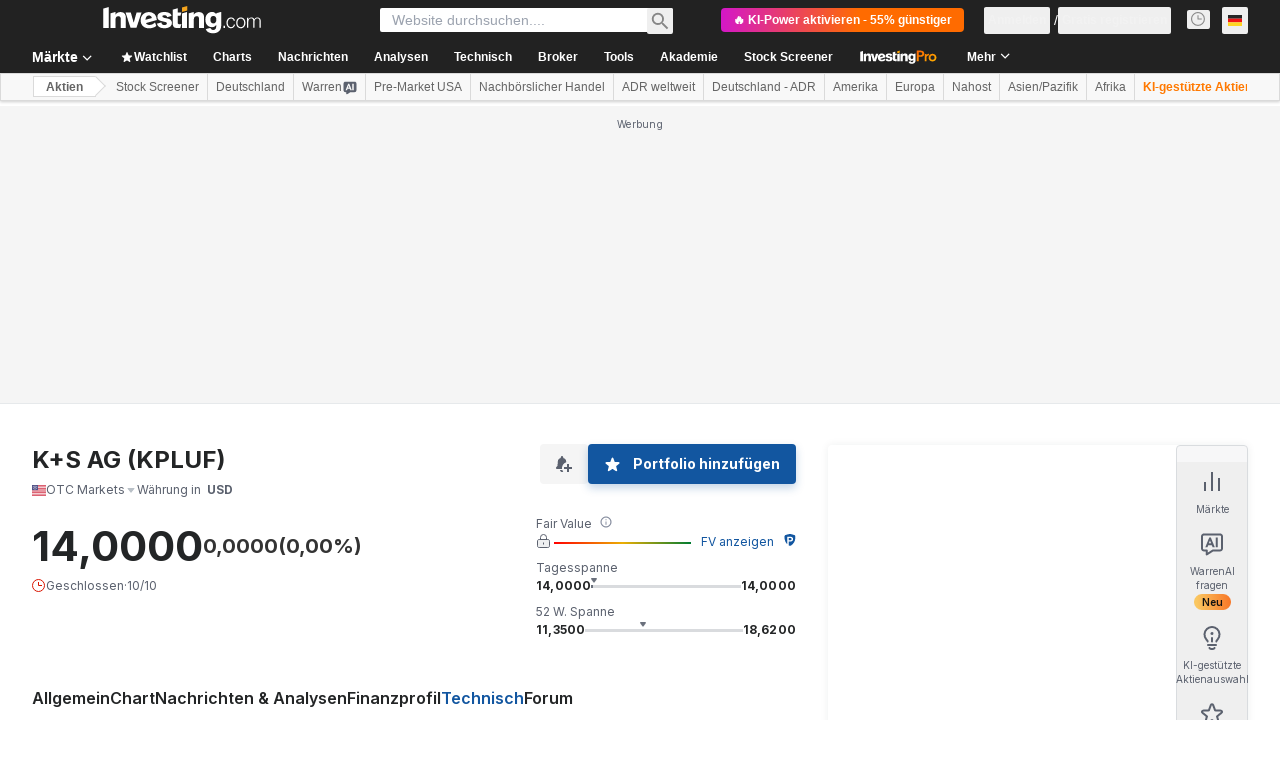

--- FILE ---
content_type: application/javascript
request_url: https://promos.investing.com/eu-a4flkt7l2b/z9gd/800129/de.investing.com/jsonp/z?cb=1762719432327&dre=l&callback=jQuery112407478741735453651_1762719432290&_=1762719432291
body_size: 627
content:
jQuery112407478741735453651_1762719432290({"success":true,"dre":"l","response":"[base64].97sAN1e2FeADNXiEBHQkJ4AlBQSgAO4wiAAFQ8IQgawASlAZlAULtCq8-MCFhBXjNgQBHebMNYAIQQhgA1rtBGxrqcZkgzhIzoJ5mw1pI-FAGLsUJSECtBK8kEhXmBXh41tDBAB5ALsiArCSU2kzEHYbBnakPR6CGXYUGLEIrbBrAAiRRZKCgIX2.Ll2EF2E5MzQKwpgiDggAHvMQpSWdddTNBWhXhJPj8KGRSOzTYjXoIroJYwhXpgITD0KsAJK4FRoUHSdDsFbgmbMa4XJAXanys4hC3YfksjZbHbs5YyNZVZyFTCCQRFTooPiYCA0PhINjYODdKI1GotIA__"});